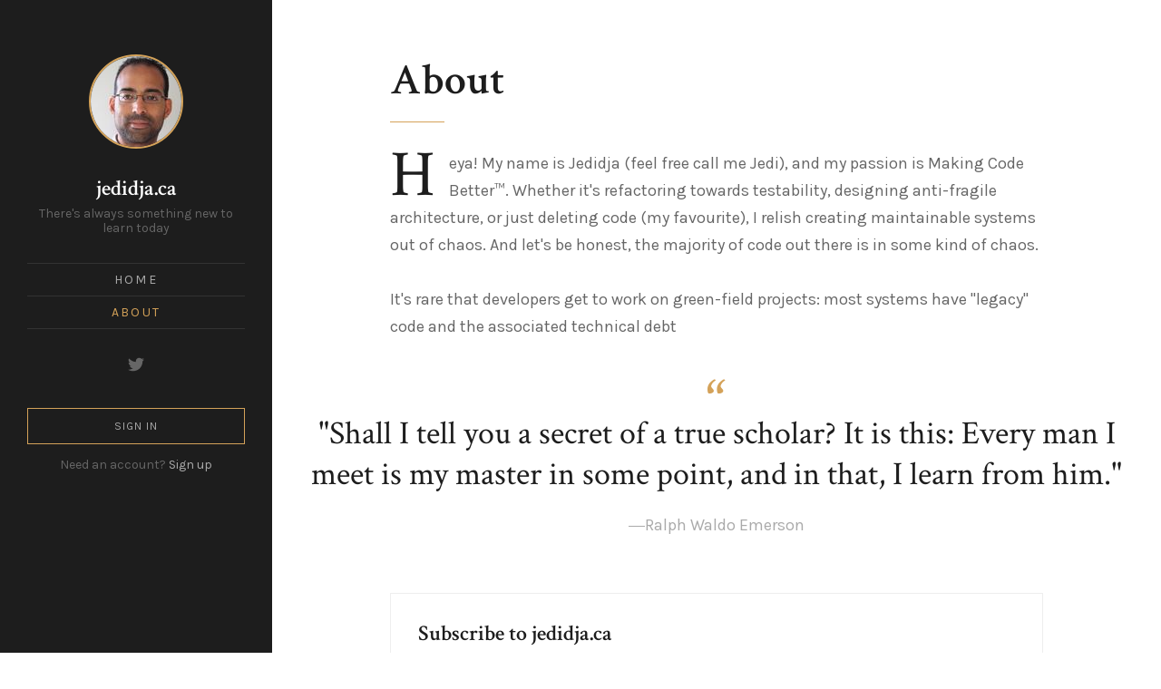

--- FILE ---
content_type: text/html; charset=utf-8
request_url: https://www.jedidja.ca/about/
body_size: 5137
content:
<!DOCTYPE html>
<html lang="en">
<head>
	<meta charset="utf-8">

	<title>About</title>
	<meta name="viewport" content="width=device-width, initial-scale=1.0" />

	<link href="https://fonts.googleapis.com/css?family=Crimson+Text:400,400i,600,600i%7CKarla:400,400i,700,700i" rel="stylesheet">
	<link rel="stylesheet" type="text/css" href="https://www.jedidja.ca/assets/css/style.css?v=e9275c1eba" />

	<link rel="canonical" href="https://www.jedidja.ca/about/">
    <meta name="referrer" content="no-referrer-when-downgrade">
    
    <meta property="og:site_name" content="jedidja.ca">
    <meta property="og:type" content="website">
    <meta property="og:title" content="About">
    <meta property="og:description" content="Heya! My name is Jedidja (feel free call me Jedi), and my passion is Making Code
Better™. Whether it&#x27;s refactoring towards testability, designing anti-fragile
architecture, or just deleting code (my favourite), I relish creating
maintainable systems out of chaos. And let&#x27;s be honest, the majority of code out
there is">
    <meta property="og:url" content="https://www.jedidja.ca/about/">
    <meta property="article:published_time" content="2019-05-18T21:31:05.000Z">
    <meta property="article:modified_time" content="2019-05-21T09:46:08.000Z">
    <meta name="twitter:card" content="summary">
    <meta name="twitter:title" content="About">
    <meta name="twitter:description" content="Heya! My name is Jedidja (feel free call me Jedi), and my passion is Making Code
Better™. Whether it&#x27;s refactoring towards testability, designing anti-fragile
architecture, or just deleting code (my favourite), I relish creating
maintainable systems out of chaos. And let&#x27;s be honest, the majority of code out
there is">
    <meta name="twitter:url" content="https://www.jedidja.ca/about/">
    <meta name="twitter:label1" content="Written by">
    <meta name="twitter:data1" content="Jedidja Bourgeois">
    <meta name="twitter:site" content="@jedidja">
    <meta name="twitter:creator" content="@jedidja">
    
    <script type="application/ld+json">
{
    "@context": "https://schema.org",
    "@type": "Article",
    "publisher": {
        "@type": "Organization",
        "name": "jedidja.ca",
        "url": "https://www.jedidja.ca/",
        "logo": {
            "@type": "ImageObject",
            "url": "https://www.jedidja.ca/favicon.ico",
            "width": 48,
            "height": 48
        }
    },
    "author": {
        "@type": "Person",
        "name": "Jedidja Bourgeois",
        "image": {
            "@type": "ImageObject",
            "url": "https://www.jedidja.ca/content/images/size/w1200/2019/05/test2.jpg",
            "width": 1200,
            "height": 1200
        },
        "url": "https://www.jedidja.ca/author/me/",
        "sameAs": [
            "https://x.com/jedidja"
        ]
    },
    "headline": "About",
    "url": "https://www.jedidja.ca/about/",
    "datePublished": "2019-05-18T21:31:05.000Z",
    "dateModified": "2019-05-21T09:46:08.000Z",
    "description": "Heya! My name is Jedidja (feel free call me Jedi), and my passion is Making Code\nBetter™. Whether it&#x27;s refactoring towards testability, designing anti-fragile\narchitecture, or just deleting code (my favourite), I relish creating\nmaintainable systems out of chaos. And let&#x27;s be honest, the majority of code out\nthere is in some kind of chaos.\n\nIt&#x27;s rare that developers get to work on green-field projects: most systems have\n&quot;legacy&quot; code and the associated technical debt \n\n&gt; &quot;Shall I tell you a secr",
    "mainEntityOfPage": "https://www.jedidja.ca/about/"
}
    </script>

    <meta name="generator" content="Ghost 6.9">
    <link rel="alternate" type="application/rss+xml" title="jedidja.ca" href="https://www.jedidja.ca/rss/">
    <script defer src="https://cdn.jsdelivr.net/ghost/portal@~2.56/umd/portal.min.js" data-i18n="true" data-ghost="https://www.jedidja.ca/" data-key="377e2887fc4de9869b52fe0f70" data-api="https://jedidja.ghost.io/ghost/api/content/" data-locale="en" crossorigin="anonymous"></script><style id="gh-members-styles">.gh-post-upgrade-cta-content,
.gh-post-upgrade-cta {
    display: flex;
    flex-direction: column;
    align-items: center;
    font-family: -apple-system, BlinkMacSystemFont, 'Segoe UI', Roboto, Oxygen, Ubuntu, Cantarell, 'Open Sans', 'Helvetica Neue', sans-serif;
    text-align: center;
    width: 100%;
    color: #ffffff;
    font-size: 16px;
}

.gh-post-upgrade-cta-content {
    border-radius: 8px;
    padding: 40px 4vw;
}

.gh-post-upgrade-cta h2 {
    color: #ffffff;
    font-size: 28px;
    letter-spacing: -0.2px;
    margin: 0;
    padding: 0;
}

.gh-post-upgrade-cta p {
    margin: 20px 0 0;
    padding: 0;
}

.gh-post-upgrade-cta small {
    font-size: 16px;
    letter-spacing: -0.2px;
}

.gh-post-upgrade-cta a {
    color: #ffffff;
    cursor: pointer;
    font-weight: 500;
    box-shadow: none;
    text-decoration: underline;
}

.gh-post-upgrade-cta a:hover {
    color: #ffffff;
    opacity: 0.8;
    box-shadow: none;
    text-decoration: underline;
}

.gh-post-upgrade-cta a.gh-btn {
    display: block;
    background: #ffffff;
    text-decoration: none;
    margin: 28px 0 0;
    padding: 8px 18px;
    border-radius: 4px;
    font-size: 16px;
    font-weight: 600;
}

.gh-post-upgrade-cta a.gh-btn:hover {
    opacity: 0.92;
}</style>
    <script defer src="https://cdn.jsdelivr.net/ghost/sodo-search@~1.8/umd/sodo-search.min.js" data-key="377e2887fc4de9869b52fe0f70" data-styles="https://cdn.jsdelivr.net/ghost/sodo-search@~1.8/umd/main.css" data-sodo-search="https://jedidja.ghost.io/" data-locale="en" crossorigin="anonymous"></script>
    
    <link href="https://www.jedidja.ca/webmentions/receive/" rel="webmention">
    <script defer src="/public/cards.min.js?v=e9275c1eba"></script>
    <link rel="stylesheet" type="text/css" href="/public/cards.min.css?v=e9275c1eba">
    <script defer src="/public/member-attribution.min.js?v=e9275c1eba"></script><style>:root {--ghost-accent-color: #15171A;}</style>
    <script>var disqus_shortname = 'jedidja';</script>
</head>
<body class="page-template page-about">

	<div id="page" class="site">
		<header id="masthead" class="site-header">
	<div class="site-header-wrap">
		<div class="site-header-inside">

			<div class="site-branding">
							<p class="profile"><a href="https://www.jedidja.ca">
								<img srcset="/content/images/size/w100/2019/05/test2.jpg 100w, /content/images/size/w300/2019/05/test2.jpg 300w" sizes="(max-width: 800px) 50px, 100px" src="/content/images/size/w100/2019/05/test2.jpg" alt="Jedidja Bourgeois" class="avatar" /></a></p>
				<div class="site-identity">
					<p class="site-title"><a href="https://www.jedidja.ca">jedidja.ca</a></p>
					<p class="site-description">There&#x27;s always something new to learn today</p>
				</div><!-- .site-identity -->
				<button id="menu-toggle" class="menu-toggle"><span class="screen-reader-text">Menu</span><span class="icon-menu" aria-hidden="true"></span></button>
			</div><!-- .site-branding -->

			<nav id="main-navigation" class="site-navigation" aria-label="Main Navigation">
				<div class="site-nav-wrap">
					<div class="site-nav-inside">
						<ul class="menu">
	<li class="menu-item menu-item-home"><a href="https://www.jedidja.ca/">Home</a></li>
	<li class="menu-item menu-item-about current-menu-item"><a href="https://www.jedidja.ca/about/">About</a></li>
</ul><!-- .menu -->

						<div class="social-links">
	<a href="https://x.com/jedidja" target="_blank" rel="noopener"><svg xmlns="http://www.w3.org/2000/svg" viewBox="0 0 512 512"><path d="M459.37 151.716c.325 4.548.325 9.097.325 13.645 0 138.72-105.583 298.558-298.558 298.558-59.452 0-114.68-17.219-161.137-47.106 8.447.974 16.568 1.299 25.34 1.299 49.055 0 94.213-16.568 130.274-44.832-46.132-.975-84.792-31.188-98.112-72.772 6.498.974 12.995 1.624 19.818 1.624 9.421 0 18.843-1.3 27.614-3.573-48.081-9.747-84.143-51.98-84.143-102.985v-1.299c13.969 7.797 30.214 12.67 47.431 13.319-28.264-18.843-46.781-51.005-46.781-87.391 0-19.492 5.197-37.36 14.294-52.954 51.655 63.675 129.3 105.258 216.365 109.807-1.624-7.797-2.599-15.918-2.599-24.04 0-57.828 46.782-104.934 104.934-104.934 30.213 0 57.502 12.67 76.67 33.137 23.715-4.548 46.456-13.32 66.599-25.34-7.798 24.366-24.366 44.833-46.132 57.827 21.117-2.273 41.584-8.122 60.426-16.243-14.292 20.791-32.161 39.308-52.628 54.253z"/></svg>
<!--
Font Awesome Free 5.5.0 by @fontawesome - https://fontawesome.com
License - https://fontawesome.com/license/free (Icons: CC BY 4.0, Fonts: SIL OFL 1.1, Code: MIT License)
--></a>
</div><!-- .social-links -->
						<ul class="members-menu">
	<li class="signin-link"><a class="button outlined" href="https://www.jedidja.ca/signin/">Sign in</a></li>
	<li class="signup-link">Need an account? <a href="https://www.jedidja.ca/signup/">Sign up</a></li>
</ul><!-- .memebers-menu -->
					</div><!-- .site-nav-inside -->
				</div><!-- .site-nav-wrap -->
			</nav><!-- .site-navigation -->

		</div><!-- .site-header-inside -->
	</div><!-- .site-header-wrap -->
</header><!-- .site-header -->
		<div id="content" class="site-content">
			
<main id="main" class="site-main">


	<article class="post no-image post-full inner">

		<header class="post-header">
			<h1 class="post-title underline">About</h1>
		</header><!-- .post-header -->



		<div class="post-content">
			<p>Heya! My name is Jedidja (feel free call me Jedi), and my passion is Making Code Better™. Whether it's refactoring towards testability, designing anti-fragile architecture, or just deleting code (my favourite), I relish creating maintainable systems out of chaos. And let's be honest, the majority of code out there is in some kind of chaos.</p><p>It's rare that developers get to work on green-field projects: most systems have "legacy" code and the associated technical debt </p><!--kg-card-begin: markdown--><blockquote>"Shall I tell you a secret of a true scholar? It is this: Every man I meet is my master in some point, and in that, I learn from him."<cite>―Ralph Waldo Emerson</cite>
</blockquote><!--kg-card-end: markdown-->
		</div><!-- .post-content -->


	</article><!-- .post -->


				<section class="subscribe-box inner">
	<h2 class="subscribe-box-title">Subscribe to jedidja.ca</h2>
	<p>Subscribe today and get access to a private newsletter and new content every week!</p>
	<form data-members-form="subscribe" class="subscribe-form">
  <div class="form-group">
    <input data-members-email class="subscribe-email" type="email" name="email" placeholder="Your email address" />
    <button class="button" type="submit">
      <span class="button-content">Subscribe</span>
      <span class="button-loader"><svg xmlns="http://www.w3.org/2000/svg" width="40" height="40" viewBox="0 0 40 40"><path opacity=".2" d="M20.201 5.169c-8.254 0-14.946 6.692-14.946 14.946 0 8.255 6.692 14.946 14.946 14.946s14.946-6.691 14.946-14.946c-.001-8.254-6.692-14.946-14.946-14.946zm0 26.58c-6.425 0-11.634-5.208-11.634-11.634 0-6.425 5.209-11.634 11.634-11.634 6.425 0 11.633 5.209 11.633 11.634 0 6.426-5.208 11.634-11.633 11.634z"/><path d="M26.013 10.047l1.654-2.866a14.855 14.855 0 00-7.466-2.012v3.312c2.119 0 4.1.576 5.812 1.566z"><animateTransform attributeType="xml" attributeName="transform" type="rotate" from="0 20 20" to="360 20 20" dur="0.5s" repeatCount="indefinite"/></path></svg></span>
    </button>
  </div>
  <div class="message-signin-success">
	Great! Check your inbox and click the link to complete signin.
</div>
<div class="message-signup-success">
	Great! Check your inbox and click the link to confirm your subscription.
</div>
<div class="message-invalid">
	Please enter a valid email address!
</div>
<div class="message-error">
	There was an error sending the email, please try again.
</div>
</form><!-- subscribe-form -->
</section><!-- .subscribe-box -->



</main><!-- .site-main -->

			<footer id="colophon" class="site-footer">
	<p class="site-info inner"><a href="https://www.jedidja.ca">jedidja.ca</a> &copy; 2025. Royce theme by <a target="_blank" href="https://justgoodthemes.com/" rel="noopener">Just Good Themes</a>. Powered by <a  target="_blank" href="https://ghost.org" rel="noopener">Ghost</a>.</p>
	<a id="back-to-top" class="back-to-top" href="#page"><span class="icon-arrow-up" aria-hidden="true"></span><span class="screen-reader-text">Back to top</span></a>
</footer><!-- .site-footer -->
		</div><!-- .site-content -->
	</div><!-- .site -->

		<div class="notification notification-subscribe">
	<a class="notification-close" href="javascript:;"><span class="icon-close" aria-hidden="true"></span><span class="screen-reader-text">Close</span></a>
	You&#x27;ve successfully subscribed to jedidja.ca.
</div>
<div class="notification notification-signup">
	<a class="notification-close" href="javascript:;"><span class="icon-close" aria-hidden="true"></span><span class="screen-reader-text">Close</span></a>
	Great! You&#x27;ve successfully signed up. 
</div>
<div class="notification notification-signin">
	<a class="notification-close" href="javascript:;"><span class="icon-close" aria-hidden="true"></span><span class="screen-reader-text">Close</span></a>
	Welcome back! You&#x27;ve successfully signed in.
</div>
<div class="notification notification-checkout">
	<a class="notification-close" href="javascript:;"><span class="icon-close" aria-hidden="true"></span><span class="screen-reader-text">Close</span></a>
	Success! Your account is fully activated, you now have access to all content.
</div>
<div class="notification notification-billing-update">
	<a class="notification-close" href="javascript:;"><span class="icon-close" aria-hidden="true"></span><span class="screen-reader-text">Close</span></a>
	Success! Your billing info is updated.
</div>
<div class="notification notification-billing-update-cancel">
	<a class="notification-close" href="javascript:;"><span class="icon-close" aria-hidden="true"></span><span class="screen-reader-text">Close</span></a>
	Billing info update failed.
</div>
	<script src="https://code.jquery.com/jquery-3.3.1.min.js" integrity="sha256-FgpCb/KJQlLNfOu91ta32o/NMZxltwRo8QtmkMRdAu8=" crossorigin="anonymous"></script>
	<script>window.jQuery || document.write('<script src="https://www.jedidja.ca/assets/js/jquery-3.3.1.min.js?v=e9275c1eba"><\/script>');</script>
	<script src="https://www.jedidja.ca/assets/js/plugins.js?v=e9275c1eba"></script>
	<script src="https://www.jedidja.ca/assets/js/custom.js?v=e9275c1eba"></script>

	<script>
		function getParameterByName(name, url) {
			if (!url) url = window.location.href;
			name = name.replace(/[\[\]]/g, "\\$&");
			var regex = new RegExp("[?&]" + name + "(=([^&#]*)|&|#|$)"),
					results = regex.exec(url);
			if (!results) return null;
			if (!results[2]) return '';
			return decodeURIComponent(results[2].replace(/\+/g, " "));
		}

		var action = getParameterByName('action');
		var stripe = getParameterByName('stripe');

		if (action == 'subscribe') {
			document.body.classList.add("subscribe-success");
		}
		if (action == 'signup') {
			document.body.classList.add("signup-success");
		}
		if (action == 'signin') {
			document.body.classList.add("signin-success");
		}
		if (stripe == 'success') {
			document.body.classList.add("checkout-success");
		}
		if (stripe == 'billing-update-success') {
			document.body.classList.add("billing-success");
		}
		if (stripe == 'billing-update-cancel') {
			document.body.classList.add("billing-cancel");
		}

		var notifClose = document.querySelectorAll('.notification-close');
		for (var i = 0; i < notifClose.length; i++) {
			notifClose[i].addEventListener('click', function(e){
				this.parentNode.classList.add('closed');
				var uri = window.location.toString();
								if (uri.indexOf("?") > 0) {
										var clean_uri = uri.substring(0, uri.indexOf("?"));
										window.history.replaceState({}, document.title, clean_uri);
								}
				e.preventDefault();
			});
		}
	</script>

	<!-- You can safely delete this line if your theme does not require jQuery -->
<script type="text/javascript" src="https://code.jquery.com/jquery-1.11.3.min.js"></script>

</body>
</html>


--- FILE ---
content_type: text/css; charset=UTF-8
request_url: https://www.jedidja.ca/assets/css/style.css?v=e9275c1eba
body_size: 8307
content:
/**
 * Royce 2.2.0
 * By Just Good Themes - https://justgoodthemes.com/
 */
/**
 * Table of Contents
 *
 * 0. Reset
 * 1. General
 * 2. Layout
 * 3. Site Header
 * 4. Posts And Pages
 * 5. Pagination
 * 6. Archive Template
 * 7. Error Template
 * 8. Site Footer
 * 9. Members
 * 10. PrismJS
 * 11. SimpleLightbox
*/
/**
 * 0. Reset
 * normalize.css v7.0.0 | MIT License | github.com/necolas/normalize.css
 */
html {
  -ms-text-size-adjust: 100%;
  -webkit-text-size-adjust: 100%;
}

body {
  margin: 0;
}

article,
aside,
details,
figcaption,
figure,
footer,
header,
main,
nav,
section {
  display: block;
}

summary {
  display: list-item;
}

figure {
  margin: 0;
}

pre,
code,
kbd,
samp {
  font-family: Consolas, "Andale Mono", "Courier New", Courier, monospace;
  font-size: 1em;
}

audio,
canvas,
video {
  display: inline-block;
}

audio:not([controls]) {
  display: none;
  height: 0;
}

[hidden],
template {
  display: none;
}

a {
  background-color: transparent;
  -webkit-text-decoration-skip: objects;
}

a:focus {
  outline: thin dotted;
}

a:active,
a:hover {
  outline: 0;
}

abbr[title] {
  border-bottom: none;
  text-decoration: underline;
  text-decoration: underline dotted;
}

b,
strong {
  font-weight: bold;
}

dfn {
  font-style: italic;
}

small {
  font-size: 80%;
}

sub,
sup {
  font-size: 75%;
  line-height: 0;
  position: relative;
  vertical-align: baseline;
}

sub {
  bottom: -0.25em;
}

sup {
  top: -0.5em;
}

img {
  border: 0;
  vertical-align: middle;
}

svg:not(:root) {
  overflow: hidden;
}

blockquote,
q {
  quotes: none;
}

blockquote:before,
blockquote:after,
q:before,
q:after {
  content: "";
  content: none;
}

button,
input,
optgroup,
select,
textarea {
  font: inherit;
  margin: 0;
}

button,
input {
  overflow: visible;
}

button,
select {
  text-transform: none;
}

button,
html [type="button"],
[type="reset"],
[type="submit"] {
  -webkit-appearance: button;
  cursor: pointer;
}

button[disabled],
html input[disabled] {
  cursor: default;
}

button::-moz-focus-inner,
input::-moz-focus-inner {
  border: 0;
  padding: 0;
}

[type="checkbox"],
[type="radio"] {
  box-sizing: border-box;
  padding: 0;
}

[type="number"]::-webkit-inner-spin-button,
[type="number"]::-webkit-outer-spin-button {
  height: auto;
}

[type="search"] {
  -webkit-appearance: textfield;
  outline-offset: -2px;
}

[type="search"]::-webkit-search-cancel-button,
[type="search"]::-webkit-search-decoration {
  -webkit-appearance: none;
}

::-webkit-file-upload-button {
  -webkit-appearance: button;
  font: inherit;
}

textarea {
  overflow: auto;
}

optgroup {
  font-weight: bold;
}

progress {
  display: inline-block;
  vertical-align: baseline;
}

table {
  border-collapse: collapse;
  border-spacing: 0;
}

/**
 * 1. General
 */
html {
  font-family: "Karla", sans-serif;
  font-size: 112.5%;
}

body {
  background: #fff;
  color: #666;
  line-height: 1.66667;
}

a {
  color: #d4a259;
  text-decoration: underline;
  -webkit-transition: color .3s ease;
  transition: color .3s ease;
}
a:hover, a:focus {
  color: #1d1d1d;
  text-decoration: none;
}

h1,
h2,
h3,
h4,
h5,
h6 {
  color: #1d1d1d;
  font-family: "Crimson Text", serif;
  font-weight: 600;
  line-height: 1.2;
  margin: 2rem 0 1rem;
  text-rendering: optimizeLegibility;
}
h1:first-child,
h2:first-child,
h3:first-child,
h4:first-child,
h5:first-child,
h6:first-child {
  margin-top: 0;
}

h1 {
  font-size: 2.66667rem;
}

h2 {
  font-size: 2rem;
}

h3 {
  font-size: 1.66667rem;
}

h4 {
  font-size: 1.33333rem;
}

h5 {
  font-size: 1.11111rem;
}

h6 {
  font-size: 1rem;
}

p {
  margin: 0 0 1.66667em;
}

address {
  font-family: "Crimson Text", serif;
  font-style: italic;
  margin: 0 0 1.66667em;
}

mark,
ins {
  background: #fffac4;
  color: #333;
  padding: 0 3px;
  text-decoration: none;
}

code,
pre {
  font-size: 0.88889rem;
}

pre {
  background: #1d1d1d;
  color: #eee;
  -webkit-font-smoothing: antialiased;
  -moz-osx-font-smoothing: grayscale;
  margin: 0 0 1.66667rem;
  overflow: auto;
  padding: 1.66667rem;
  white-space: pre;
}

:not(pre) > code {
  color: #666;
}

blockquote {
  color: #1d1d1d;
  font-family: "Crimson Text", serif;
  font-size: 2rem;
  line-height: 1.25;
  margin: 2rem 0 2.5rem;
  padding-top: 45px;
  position: relative;
  text-align: center;
}
blockquote:first-child {
  margin-top: 0;
}
blockquote:before {
  color: #d4a259;
  content: "\201C";
  display: block;
  font-size: 72px;
  left: 50%;
  line-height: 1;
  position: absolute;
  top: 0;
  -webkit-transform: translateX(-50%);
  transform: translateX(-50%);
}
blockquote p {
  margin-bottom: 0.5em;
}
blockquote p:last-child {
  margin-bottom: 0;
}
blockquote small,
blockquote cite {
  color: #aaa;
  display: block;
  font-family: "Karla", sans-serif;
  font-size: 1rem;
  font-style: normal;
  font-weight: normal;
  line-height: 1.66667;
  margin-top: 1em;
}

dl {
  margin: 0;
}

dt {
  font-weight: bold;
}

dd {
  margin: 0 0 1.66667em;
}

ul,
ol {
  margin: 0 0 1.66667em;
  padding: 0 0 0 1.66667em;
}

li > ul,
li > ol {
  margin-bottom: 0;
}

hr {
  background-color: #eee;
  border: 0;
  height: 1px;
  margin: 1.66667em 0;
}

table {
  display: inline-block;
  font-size: 0.88889rem;
  line-height: 1.5;
  margin: 0 0 1.66667rem;
  max-width: 100%;
  overflow-x: auto;
  text-align: left;
  width: auto;
}

caption {
  color: #666;
  font-size: 0.875em;
  font-style: normal;
  margin-bottom: 1em;
  text-align: left;
}

th,
td {
  border-bottom: 1px solid #eee;
  padding: 0.5em 5px;
}

th {
  color: #1d1d1d;
  font-weight: bold;
}

/* Form fields */
label {
  color: #1d1d1d;
  font-size: 0.88889rem;
  font-weight: bold;
}

input,
select,
textarea {
  background: #fff;
  border: 1px solid #1d1d1d;
  border-radius: 0;
  box-shadow: none;
  box-sizing: border-box;
  color: #666;
  font-size: 16px;
  line-height: 1.5;
  max-width: 100%;
  padding: 8px 10px;
  vertical-align: baseline;
}
input:focus,
select:focus,
textarea:focus {
  outline: 0;
}

input[type="text"],
input[type="email"],
input[type="url"],
input[type="password"],
input[type="search"],
select,
textarea {
  display: block;
  width: 100%;
}

button,
input[type="submit"],
input[type="button"],
input[type="reset"],
a.button {
  background: #1d1d1d;
  border: 1px solid #1d1d1d;
  box-sizing: border-box;
  color: #fff;
  display: inline-block;
  font-size: 12px;
  height: 3.33333em;
  letter-spacing: 1px;
  line-height: 1.5;
  padding: 0 30px;
  text-transform: uppercase;
  -webkit-transition: .3s ease;
  transition: .3s ease;
}
button:hover, button:focus, button:active,
input[type="submit"]:hover,
input[type="submit"]:focus,
input[type="submit"]:active,
input[type="button"]:hover,
input[type="button"]:focus,
input[type="button"]:active,
input[type="reset"]:hover,
input[type="reset"]:focus,
input[type="reset"]:active,
a.button:hover,
a.button:focus,
a.button:active {
  background: #d4a259;
  border-color: #d4a259;
  color: #fff;
  outline: 0;
}
button.outlined,
input[type="submit"].outlined,
input[type="button"].outlined,
input[type="reset"].outlined,
a.button.outlined {
  background: transparent;
  border-color: #d4a259;
}
button.outlined:hover, button.outlined:focus, button.outlined:active,
input[type="submit"].outlined:hover,
input[type="submit"].outlined:focus,
input[type="submit"].outlined:active,
input[type="button"].outlined:hover,
input[type="button"].outlined:focus,
input[type="button"].outlined:active,
input[type="reset"].outlined:hover,
input[type="reset"].outlined:focus,
input[type="reset"].outlined:active,
a.button.outlined:hover,
a.button.outlined:focus,
a.button.outlined:active {
  background: #d4a259;
}
button.inverse,
input[type="submit"].inverse,
input[type="button"].inverse,
input[type="reset"].inverse,
a.button.inverse {
  background: #d4a259;
  border-color: #d4a259;
}
button.inverse:hover, button.inverse:focus, button.inverse:active,
input[type="submit"].inverse:hover,
input[type="submit"].inverse:focus,
input[type="submit"].inverse:active,
input[type="button"].inverse:hover,
input[type="button"].inverse:focus,
input[type="button"].inverse:active,
input[type="reset"].inverse:hover,
input[type="reset"].inverse:focus,
input[type="reset"].inverse:active,
a.button.inverse:hover,
a.button.inverse:focus,
a.button.inverse:active {
  background: #1d1d1d;
  border-color: #1d1d1d;
}

a.button {
  padding: 0.83333em 30px;
  text-align: center;
  text-decoration: none;
}

/* Placeholder text color */
::-webkit-input-placeholder {
  color: #666;
}

:-moz-placeholder {
  color: #666;
}

::-moz-placeholder {
  color: #666;
  opacity: 1;
}

:-ms-input-placeholder {
  color: #666;
}

/* Videos, audios and embeds */
embed,
iframe,
object,
video {
  max-width: 100%;
}

:not(.kg-card) > .fluid-width-video-wrapper {
  margin: 0 0 1.66667em;
}

/* Images */
img {
  height: auto;
  max-width: 100%;
}

/* Koenig cards */
.kg-card {
  margin: 0 0 1.66667em;
}
.kg-card figcaption {
  color: #666;
  font-size: 0.77778rem;
  margin: 0 auto;
  max-width: 720px;
  padding-top: 0.5em;
  text-align: left;
}

.kg-bookmark-card {
  background: #fff;
  width: 100%;
}

.kg-bookmark-container {
  border: 1px solid #eee;
  display: -ms-flexbox;
  display: -webkit-flex;
  display: flex;
  color: #666;
  min-height: 140px;
  text-decoration: none;
  -webkit-transition-property: border-color;
  transition-property: border-color;
}
.kg-bookmark-container:hover {
  border-color: #1d1d1d;
}

.kg-bookmark-content {
  display: -ms-flexbox;
  display: -webkit-flex;
  display: flex;
  -webkit-flex-direction: column;
  -ms-flex-direction: column;
  flex-direction: column;
  -webkit-box-flex: 1;
  -ms-flex-positive: 1;
  flex-grow: 1;
  -webkit-justify-content: start;
  -ms-flex-pack: start;
  justify-content: start;
  padding: 1.33333em;
}

.kg-bookmark-title {
  color: #1d1d1d;
  font-family: "Crimson Text", serif;
  font-size: 1.33333rem;
  font-weight: 600;
  line-height: 1.2;
  margin: 0 0 0.75rem;
}

.kg-bookmark-description {
  color: #666;
  display: -webkit-box;
  font-size: 0.88889rem;
  font-weight: 400;
  line-height: 1.5;
  max-height: 3em;
  overflow-y: hidden;
  -webkit-line-clamp: 2;
  -webkit-box-orient: vertical;
}

.kg-bookmark-thumbnail {
  position: relative;
  min-width: 33%;
  max-height: 100%;
}
.kg-bookmark-thumbnail img {
  height: 100%;
  left: 0;
  object-fit: cover;
  position: absolute;
  top: 0;
  width: 100%;
}

.kg-bookmark-metadata {
  -webkit-align-items: center;
  -ms-flex-align: center;
  align-items: center;
  color: #666;
  display: -ms-flexbox;
  display: -webkit-flex;
  display: flex;
  font-size: 0.77778rem;
  font-weight: 400;
  line-height: 1.5;
  margin-top: 1rem;
  -webkit-flex-wrap: wrap;
  -ms-flex-wrap: wrap;
  flex-wrap: wrap;
}

.kg-bookmark-icon {
  height: 1.33333rem;
  margin-right: 0.5rem;
  width: 1.33333rem;
}

.kg-bookmark-author:after {
  content: "\00b7";
  margin: 0 0.35rem;
}

.kg-bookmark-publisher {
  overflow: hidden;
  line-height: 1.5;
  text-overflow: ellipsis;
  white-space: nowrap;
  max-width: 240px;
}

.kg-gallery-container {
  display: -ms-flexbox;
  display: -webkit-flex;
  display: flex;
  -webkit-flex-direction: column;
  -ms-flex-direction: column;
  flex-direction: column;
  max-width: 1080px;
}

.kg-gallery-row {
  display: -ms-flexbox;
  display: -webkit-flex;
  display: flex;
  -webkit-flex-direction: row;
  -ms-flex-direction: row;
  flex-direction: row;
  -webkit-justify-content: center;
  -ms-flex-pack: center;
  justify-content: center;
}
.kg-gallery-row:not(:first-of-type) {
  margin: 3px 0 0;
}

.kg-gallery-image:not(:first-of-type) {
  margin: 0 0 0 3px;
}
.kg-gallery-image img {
  cursor: zoom-in;
  display: block;
  height: 100%;
  margin: 0;
  width: 100%;
}

@media only screen and (min-width: 1086px) {
  blockquote,
  .kg-gallery-card {
    margin-left: calc(510px - 47vw);
    margin-right: calc(510px - 47vw);
  }

  .post-full .post-thumbnail,
  .post-content img[src$='#wide'],
  .post-content img[src$='#full'],
  .kg-width-wide .kg-image,
  .kg-width-full .kg-image {
    margin-left: calc(510px - 47vw);
    margin-right: calc(510px - 47vw);
    max-width: none;
    width: calc(94vw - 300px);
  }
}
@media only screen and (min-width: 1469px) {
  blockquote,
  .kg-gallery-card {
    margin-left: -180px;
    margin-right: -180px;
  }

  .post-full .post-thumbnail,
  .post-content img[src$='#wide'],
  .post-content img[src$='#full'],
  .kg-width-wide .kg-image,
  .kg-width-full .kg-image {
    margin-left: -180px;
    margin-right: -180px;
    max-width: none;
    width: 1080px;
  }
}
@media only screen and (max-width: 480px) {
  .kg-bookmark-content {
    padding-left: 3vw;
    padding-right: 3vw;
  }
}
@media only screen and (max-width: 480px) {
  .kg-bookmark-container {
    -webkit-flex-direction: column;
    -ms-flex-direction: column;
    flex-direction: column;
  }

  .kg-bookmark-thumbnail {
    min-height: 160px;
    order: 1;
    width: 100%;
  }

  .kg-bookmark-content {
    order: 2;
  }
}
/* Text meant only for screen readers */
.screen-reader-text,
.site-logo + .site-identity .site-title,
.site-logo + .site-identity .site-description {
  border: 0;
  clip: rect(1px, 1px, 1px, 1px);
  height: 1px;
  overflow: hidden;
  padding: 0;
  position: absolute !important;
  width: 1px;
}

/* Heading underline */
.underline:after {
  background-color: #d4a259;
  display: block;
  content: "";
  height: 1px;
  margin-top: 1.25em;
  width: 60px;
}

/* Text styles */
.intro {
  color: #1d1d1d;
  font-family: "Crimson Text", serif;
  font-size: 1.33333rem;
  line-height: 1.33333;
  margin: 0 0 1.66667rem;
}

.note {
  color: #aaa;
  font-size: 0.88889rem;
}

/* Custom icons */
.icon-arrow-left,
.icon-arrow-right,
.icon-arrow-up {
  background: currentColor;
  color: inherit;
  left: 50%;
  position: absolute;
  top: 50%;
  -webkit-transform: translate(-50%, -50%);
  transform: translate(-50%, -50%);
}

.icon-arrow-left,
.icon-arrow-right {
  height: 2px;
  width: 35px;
}
.icon-arrow-left:before,
.icon-arrow-right:before {
  content: "";
  height: 12px;
  position: absolute;
  width: 12px;
}

.icon-arrow-left:before {
  border-left: 2px solid currentColor;
  border-top: 2px solid currentColor;
  left: -1px;
  top: 1px;
  -webkit-transform: rotate(-45deg);
  transform: rotate(-45deg);
  -webkit-transform-origin: left top;
  transform-origin: left top;
}

.icon-arrow-right:before {
  border-right: 2px solid currentColor;
  border-top: 2px solid currentColor;
  right: -1px;
  top: 1px;
  -webkit-transform: rotate(45deg);
  transform: rotate(45deg);
  -webkit-transform-origin: right top;
  transform-origin: right top;
}

.icon-arrow-up {
  height: 18px;
  width: 2px;
}
.icon-arrow-up:before {
  border-left: 2px solid currentColor;
  border-top: 2px solid currentColor;
  content: "";
  height: 6px;
  left: 1px;
  position: absolute;
  top: -1px;
  -webkit-transform: rotate(45deg);
  transform: rotate(45deg);
  -webkit-transform-origin: left top;
  transform-origin: left top;
  width: 6px;
}

.icon-close {
  background: 0;
  color: inherit;
  height: 2px;
  left: 50%;
  position: absolute;
  top: 50%;
  -webkit-transform: translate(-50%, -50%);
  transform: translate(-50%, -50%);
  width: 30px;
}
.icon-close:before, .icon-close:after {
  background: currentColor;
  content: "";
  height: 100%;
  left: 0;
  position: absolute;
  width: 100%;
}
.icon-close:before {
  -webkit-transform: rotate(45deg);
  transform: rotate(45deg);
}
.icon-close:after {
  -webkit-transform: rotate(-45deg);
  transform: rotate(-45deg);
}

.icon-menu {
  background: currentColor;
  color: inherit;
  height: 2px;
  margin-top: -1px;
  right: 0;
  position: absolute;
  top: 50%;
  -webkit-transition: width .15s ease;
  transition: width .15s ease;
  width: 20px;
}
.icon-menu:before, .icon-menu:after {
  background: currentColor;
  content: "";
  height: 100%;
  position: absolute;
  right: 0;
  -webkit-transition: -webkit-transform .15s ease;
  -webkit-transition: transform .15s ease;
  transition: transform .15s ease;
  width: 20px;
}
.icon-menu:before {
  top: 5px;
}
.icon-menu:after {
  top: -5px;
}

.menu--opened .icon-menu {
  width: 35px;
}
.menu--opened .icon-menu:before {
  -webkit-transform: translate3d(5px, 0, 0) rotate(-45deg) scale(0.78, 1);
  transform: translate3d(5px, 0, 0) rotate(-45deg) scale(0.78, 1);
}
.menu--opened .icon-menu:after {
  -webkit-transform: translate3d(5px, 0, 0) rotate(45deg) scale(0.78, 1);
  transform: translate3d(5px, 0, 0) rotate(45deg) scale(0.78, 1);
}

/* Footnotes */
.footnotes-sep {
  clear: both;
}

.footnotes-list {
  font-size: 0.77778em;
  line-height: 1.5;
}

.footnote-item p {
  margin-bottom: 0.5em;
}

/* Typography adjustments for small screens */
@media only screen and (max-width: 800px) {
  h1 {
    font-size: 2.22222rem;
  }
}
@media only screen and (max-width: 600px) {
  html {
    font-size: 100%;
  }

  h1 {
    font-size: 1.875rem;
  }

  h2,
  blockquote {
    font-size: 1.5rem;
  }

  h3 {
    font-size: 1.3125rem;
  }

  h4 {
    font-size: 1.125rem;
  }

  h5,
  h6 {
    font-size: 1rem;
  }
}
/**
 * 2. Layout
 */
.inner {
  margin-left: auto;
  margin-right: auto;
  max-width: 720px;
}

.site {
  display: -webkit-box;
  display: -ms-flexbox;
  display: flex;
  -webkit-flex-direction: column;
  -ms-flex-direction: column;
  flex-direction: column;
  min-height: 100vh;
  overflow: hidden;
  position: relative;
}

.site-content {
  box-sizing: border-box;
  display: -webkit-box;
  display: -ms-flexbox;
  display: flex;
  -webkit-flex-direction: column;
  -ms-flex-direction: column;
  flex-direction: column;
  -webkit-box-flex: 1;
  -ms-flex-positive: 1;
  flex-grow: 1;
  padding: 2.5em 3vw;
}

.site-main,
.site-footer {
  max-width: 1080px;
}

.site-main {
  -webkit-box-flex: 1;
  -ms-flex-positive: 1;
  flex-grow: 1;
  margin-bottom: 1.66667em;
}

@media only screen and (min-width: 801px) {
  .site-content {
    margin-left: 30vw;
    padding-bottom: 3.33333em;
    padding-top: 3.33333em;
  }
}
@media only screen and (min-width: 1001px) {
  .site-content {
    margin-left: 300px;
  }
}
@media only screen and (min-width: 2001px) {
  .site-content {
    padding-left: 60px;
    padding-right: 60px;
  }
}
/**
 * 3. Site Header
 */
.site-header {
  background: #1d1d1d;
  color: #fff;
}

.site-header-inside {
  padding: 0.83333em 3vw;
}

.site-branding {
  -ms-flex-align: center;
  -webkit-align-items: center;
  align-items: center;
  display: -ms-flexbox;
  display: -webkit-flex;
  display: flex;
  font-size: 1rem;
}

.site-logo,
.profile {
  -ms-flex: 0 0 auto;
  -webkit-flex: 0 0 auto;
  flex: 0 0 auto;
  margin: 0 10px 0 0;
}
.site-logo a,
.profile a {
  color: #1d1d1d;
}

.site-logo img {
  max-height: 50px;
}

.profile .avatar {
  border: 2px solid #d4a259;
  border-radius: 100%;
  display: block;
  height: 50px;
  width: 50px;
}

.site-title {
  font-family: "Crimson Text", serif;
  font-size: 1rem;
  font-weight: 600;
  line-height: 1;
  margin: 0;
}
.site-title a {
  color: #fff;
  text-decoration: none;
}

.site-description {
  color: #666;
  font-family: "Karla", sans-serif;
  font-weight: normal;
  font-size: 13px;
  line-height: 1.2;
  margin: 0.4em 0 0;
}

#menu-toggle {
  background-color: transparent;
  border: 0;
  color: #fff;
  height: 30px;
  margin-left: auto;
  padding: 0;
  position: relative;
  width: 30px;
  z-index: 9999;
}

.site-navigation {
  background: #1d1d1d;
  bottom: 0;
  box-sizing: border-box;
  -webkit-overflow-scrolling: touch;
  position: absolute;
  right: -100%;
  top: 0;
  -webkit-transition: right .3s, visibility 0s .3s;
  transition: right .3s, visibility 0s .3s;
  visibility: hidden;
  width: 100%;
  z-index: 9998;
}
.site-navigation .menu {
  border-bottom: 1px solid #333;
  list-style: none;
  margin: 0;
  padding: 0;
}
.site-navigation .menu-item {
  border-top: 1px solid #333;
  font-size: 0.77778rem;
  line-height: 1.5;
  letter-spacing: 0.15em;
  padding: 0.5em 0;
  text-transform: uppercase;
}
.site-navigation .menu-item a {
  color: #aaa;
  text-decoration: none;
}
.site-navigation .menu-item a:hover,
.site-navigation .current-menu-item a {
  color: #d4a259;
}

.site-nav-wrap {
  height: 100%;
  overflow: auto;
  -webkit-overflow-scrolling: touch;
  position: relative;
}

.site-nav-inside {
  padding: 4em 3vw;
}

.social-links {
  display: -ms-flexbox;
  display: -webkit-flex;
  display: flex;
  -webkit-flex-wrap: wrap;
  -ms-flex-wrap: wrap;
  flex-wrap: wrap;
  margin-top: 1.66667em;
}
.social-links a {
  -ms-flex-align: center;
  -webkit-align-items: center;
  align-items: center;
  color: #666;
  display: -ms-flexbox;
  display: -webkit-flex;
  display: flex;
  margin: 0 10px 0.5em 0;
  padding: 0 3px;
  text-decoration: none;
}
.social-links a:hover {
  color: #d4a259;
}
.social-links svg {
  fill: currentColor;
  height: 18px;
}

a[href*="twitter.com"] svg,
a[href*="tumblr.com"] svg,
a[href*="patreon.com"] svg,
a[href^="mailto:"] svg,
a[href$="/rss/"] svg {
  height: 16px;
}

@media only screen and (min-width: 801px) {
  .site-header {
    bottom: 0;
    left: 0;
    position: fixed;
    text-align: center;
    top: 0;
    width: 30vw;
  }

  .site-header-wrap {
    height: 100%;
    overflow: auto;
    -webkit-overflow-scrolling: touch;
    position: relative;
  }

  .site-header-inside {
    padding-bottom: 3.33333em;
    padding-top: 3.33333em;
  }

  .site-branding {
    -ms-flex-direction: column;
    flex-direction: column;
  }

  .site-identity {
    margin-bottom: 1.66667em;
    padding: 0;
  }

  .site-logo,
  .profile {
    margin: 0 0 1.66667em;
  }

  .site-logo img {
    max-height: 100px;
  }

  .profile .avatar {
    height: 100px;
    width: 100px;
  }

  .site-title {
    font-size: 1.33333rem;
    line-height: 1.2;
  }

  .site-description {
    font-size: 0.77778rem;
    line-height: 1.2;
    margin-top: 0.4em;
  }

  .menu-toggle {
    display: none;
  }

  .site-navigation {
    position: static;
    visibility: visible;
  }

  .site-nav-inside {
    padding: 0;
  }

  .social-links {
    -webkit-justify-content: center;
    -ms-flex-pack: center;
    justify-content: center;
  }
  .social-links a {
    margin: 0 5px 0.5em;
  }
}
@media only screen and (min-width: 1001px) {
  .site-header {
    width: 300px;
  }

  .site-header-inside {
    padding-left: 30px;
    padding-right: 30px;
  }
}
@media only screen and (max-width: 800px) {
  .menu--opened .site {
    height: 100%;
    left: 0;
    overflow: hidden;
    position: fixed;
    top: 0;
    -webkit-transform: translate3d(0, 0, 0);
    transform: translate3d(0, 0, 0);
    width: 100%;
    z-index: 9997;
  }
  .menu--opened .site-navigation {
    right: 0;
    -webkit-transition: right .3s ease-in-out;
    transition: right .3s ease-in-out;
    visibility: visible;
  }
}
/**
 * 4. Posts And Pages
 */
.post {
  margin-bottom: 1.66667em;
  position: relative;
}

.post-header {
  margin-bottom: 1.66667em;
}

.post-title {
  font-size: 1.66667rem;
  margin: 0 0 0.5em;
}
.post-title a {
  color: inherit;
  text-decoration: none;
}

.post-thumbnail {
  display: block;
  margin-bottom: 1.66667em;
}
.post-thumbnail img {
  width: 100%;
}

.post-meta {
  color: #aaa;
  font-size: 0.77778rem;
  letter-spacing: 1px;
  line-height: 1.5;
  margin-bottom: 0.75em;
}

.post-tags,
.post-share {
  font-size: 0.77778rem;
  line-height: 1.5;
}
.post-tags a,
.post-share a {
  display: inline-block;
  margin-right: 10px;
  text-decoration: none;
}

.post-share-title {
  color: #1d1d1d;
  display: inline-block;
  font-weight: 700;
  margin-right: 10px;
}

.post-tags a:before {
  content: "\0023";
}

.comments-area,
.read-next,
.tagcloud {
  margin-bottom: 1.66667em;
  margin-top: 3.33333em;
}

.post-feed-title,
.comments-title,
.read-next-title,
.tagcloud-title {
  color: #333;
  font-family: "Karla", sans-serif;
  font-size: 0.77778rem;
  font-weight: normal;
  letter-spacing: 0.14em;
  line-height: 1.2;
  margin: 0 0 2.14285em;
  text-transform: uppercase;
}

.post-feed .post {
  border-bottom: 1px solid #eee;
}
.post-feed .post-header {
  margin-bottom: 0.83333em;
}
.post-feed .post-content {
  font-size: 0.88889rem;
  margin-bottom: 1.66667em;
}
.post-feed .post-excerpt.dots:not(:empty):after {
  content: "\2026";
}

.read-next .post-title {
  font-size: 1.33333rem;
}
@media only screen and (max-width: 360px) {
  .read-next .post-title {
    font-size: 1.11111rem;
  }
}
.read-next .post-meta {
  margin-bottom: 0.5em;
}

.tagcloud a {
  border: 1px solid #eee;
  display: inline-block;
  font-size: 0.77778rem;
  line-height: 1.5;
  margin: 0 0.25em 0.5em 0;
  padding: 0.5em 0.75em;
  text-decoration: none;
}
.tagcloud a:hover {
  background: #d4a259;
  color: #fff;
}

/* Single posts */
.post-full .post-title {
  font-size: 2.66667rem;
  margin: 0;
}
.post-full .post-title:after {
  margin-top: 0.35em;
}
.post-full .post-meta {
  margin-bottom: 1.42857em;
}
.post-full .post-tags {
  margin-top: 2.14285em;
}
.post-full:not(.post-custom) .post-content > p:first-child:first-letter {
  color: #1d1d1d;
  font-weight: 400;
  font-size: 72px;
  font-family: "Crimson Text", serif;
  float: left;
  line-height: 0.8;
  margin-right: 15px;
  position: relative;
  text-transform: uppercase;
  vertical-align: bottom;
}
@media only screen and (max-width: 800px) {
  .post-full .post-title {
    font-size: 2.22222rem;
  }
}
@media only screen and (max-width: 600px) {
  .post-full .post-title {
    font-size: 1.875rem;
  }
  .post-full:not(.post-custom) .post-content > p:first-child:first-letter {
    font-size: 60px;
    margin-right: 10px;
  }
}

@-moz-document url-prefix() {
  .post-full:not(.post-custom) .post-content > p:first-child:first-letter {
    padding-top: 0.08em;
  }
}
/* Hero section */
.hero {
  margin-bottom: 2.5em;
}
.hero:after {
  margin-top: 1.66667em;
}

.hero-text {
  color: #1d1d1d;
  font-family: "Crimson Text", serif;
  font-size: 1.66667rem;
  line-height: 1.2;
  margin: 0;
}
@media only screen and (max-width: 480px) {
  .hero-text {
    font-size: 1.33333rem;
  }
}

/* Featured posts */
.featured-posts {
  display: -ms-flexbox;
  display: -webkit-flex;
  display: flex;
  -webkit-flex-wrap: wrap;
  -ms-flex-wrap: wrap;
  flex-wrap: wrap;
  margin: 0 -0.83333em 2.5em;
}

.post-featured {
  -ms-flex: 0 0 100%;
  -webkit-flex: 0 0 100%;
  flex: 0 0 100%;
}
.post-featured .post-inside {
  padding: 0 0.833333em;
}
.post-featured .post-thumbnail {
  display: block;
  height: 0;
  padding-top: 60%;
  position: relative;
  width: 100%;
}
.post-featured img {
  height: 100%;
  left: 0;
  object-fit: cover;
  position: absolute;
  top: 0;
  width: 100%;
}
.post-featured .post-header {
  margin: 0;
}
.post-featured .post-meta {
  margin-bottom: 0.5em;
}
@media only screen and (min-width: 601px) and (max-width: 800px), only screen and (min-width: 1001px) {
  .post-featured .post-title {
    font-size: 1.33333rem;
  }
  .post-featured:only-child, .post-featured:first-child:nth-last-child(3) {
    -ms-flex: 0 0 100%;
    -webkit-flex: 0 0 100%;
    flex: 0 0 100%;
  }
  .post-featured:only-child .post-thumbnail, .post-featured:first-child:nth-last-child(3) .post-thumbnail {
    margin: 0;
  }
  .post-featured:only-child .post-meta, .post-featured:first-child:nth-last-child(3) .post-meta {
    margin-bottom: 0.75em;
  }
  .post-featured:only-child .post-title, .post-featured:first-child:nth-last-child(3) .post-title {
    font-size: 1.66667rem;
  }
  .post-featured.has-image:only-child .post-header, .post-featured.has-image:first-child:nth-last-child(3) .post-header {
    background: rgba(29, 29, 29, 0.9);
    border-left: 2px solid #d4a259;
    bottom: 1.66667em;
    left: 2.5em;
    margin: 0;
    max-width: 60%;
    min-width: 30%;
    padding: 1.5em;
    position: absolute;
  }
  .post-featured.has-image:only-child .post-title, .post-featured.has-image:first-child:nth-last-child(3) .post-title {
    color: #fff;
  }
  .post-featured.has-image:only-child .post-tags a:hover, .post-featured.has-image:first-child:nth-last-child(3) .post-tags a:hover {
    color: #aaa;
  }
  .post-featured:first-child:nth-last-child(2), .post-featured:nth-child(2):nth-last-child(2) {
    -ms-flex: 0 0 60%;
    -webkit-flex: 0 0 60%;
    flex: 0 0 60%;
  }
  .post-featured:first-child:nth-last-child(2) .post-thumbnail, .post-featured:nth-child(2):nth-last-child(2) .post-thumbnail {
    padding-top: 60%;
  }
  .post-featured:nth-child(2):last-child, .post-featured:nth-child(3):last-child {
    -ms-flex: 0 0 40%;
    -webkit-flex: 0 0 40%;
    flex: 0 0 40%;
  }
  .post-featured:nth-child(2):last-child .post-thumbnail, .post-featured:nth-child(3):last-child .post-thumbnail {
    padding-top: calc(90% + 9px);
  }
}
@media only screen and (min-width: 601px) and (max-width: 800px) {
  .post-featured:only-child .post-thumbnail + .post-header, .post-featured:first-child:nth-last-child(3) .post-thumbnail + .post-header {
    bottom: 3vw;
    left: 4.5vw;
    max-width: 75%;
    min-width: 30%;
  }
}
@media only screen and (min-width: 1001px) {
  .post-featured .post-title {
    font-size: 1.66667rem;
  }
  .post-featured:only-child .post-title, .post-featured:first-child:nth-last-child(3) .post-title {
    font-size: 2rem;
  }
}

/**
 * 5. Pagination
 */
.pagination {
  margin-bottom: 3.33333em;
  margin-top: 3.33333em;
  text-align: center;
}
.pagination .nav-links {
  padding: 0 60px;
  position: relative;
}

.page-number {
  color: #aaa;
  display: inline-block;
  font-size: 0.77778rem;
  line-height: 1.5;
  letter-spacing: 2px;
  text-transform: uppercase;
}

.newer-posts,
.older-posts {
  height: 30px;
  position: absolute;
  top: 0;
  width: 40px;
}

.newer-posts {
  left: 0;
}

.older-posts {
  right: 0;
}

/**
 * 6. Archive Template
 */
.page-header {
  margin-bottom: 1.66667em;
}

.page-title {
  font-size: 1.33333rem;
  margin: 0 0 0.25rem;
}

.page-description {
  color: #aaa;
  font-size: 0.77778rem;
  letter-spacing: 0.14em;
  line-height: 1.5;
  margin: 0.25em 0 0;
  text-transform: uppercase;
}

/**
 * 7. Error Template
 */
.error-template {
  background-color: #1d1d1d;
  color: #aaa;
  position: relative;
}
.error-template .site {
  display: -ms-flexbox;
  display: -webkit-flex;
  display: flex;
  -webkit-flex-direction: column;
  -ms-flex-direction: column;
  flex-direction: column;
  min-height: 100vh;
}
.error-template .site-content {
  -webkit-justify-content: center;
  -ms-flex-pack: center;
  justify-content: center;
  margin: 0;
  text-align: center;
}

.error-cover {
  background-position: center center;
  background-repeat: no-repeat;
  background-size: cover;
  bottom: 0;
  left: 0;
  opacity: 0.15;
  position: absolute;
  right: 0;
  top: 0;
}

.error-code {
  color: #fff;
  margin: 0 0 0.5rem;
}

.error-link {
  font-family: "Crimson Text", serif;
  font-style: italic;
}
.error-link:hover {
  color: #aaa;
}

@media only screen and (min-width: 801px) {
  .error-code {
    font-size: 4rem;
  }
}
/**
 * 8. Site Footer
 */
.site-footer {
  border-top: 1px solid #eee;
  padding-top: 2.5em;
}

.site-info {
  font-size: 11px;
  letter-spacing: 1px;
  line-height: 1.5;
  margin-bottom: 0;
  text-transform: uppercase;
}
.site-info a {
  text-decoration: none;
}

.footer-navigation .menu {
  list-style: none;
  margin: 0 0 1em;
  padding: 0;
}
.footer-navigation .menu-item {
  font-size: 12px;
  letter-spacing: 1px;
  line-height: 1.5;
  margin: 0 0 0.5em;
  text-transform: uppercase;
}
.footer-navigation a {
  color: #666;
  text-decoration: none;
}
.footer-navigation a:hover {
  color: #d4a259;
}

.back-to-top {
  bottom: 3vw;
  display: none;
  height: 40px;
  position: fixed;
  right: 3vw;
  -webkit-transform: translate3d(0, 0, 0);
  transform: translate3d(0, 0, 0);
  width: 40px;
  z-index: 1;
}
.back-to-top:hover, .back-to-top:focus {
  color: #d4a259;
  outline: 0;
}
.back-to-top canvas {
  display: block;
  height: 40px;
  left: 0;
  position: absolute;
  top: 0;
  -webkit-transform: translate3d(0, 0, 0);
  transform: translate3d(0, 0, 0);
  width: 40px;
}

@media only screen and (min-width: 481px) {
  .footer-navigation .menu {
    list-style: none;
    margin-bottom: 0.5em;
  }
  .footer-navigation .menu-item {
    display: inline-block;
    margin: 0 10px 0 0;
  }
}
/**
 * 9. Members
 */
.members-menu {
  color: #666;
  font-size: 0.77778rem;
  line-height: 1.5;
  list-style: none;
  margin: 1.66667rem 0 0;
  padding: 0;
  text-align: center;
}
.members-menu a {
  color: #aaa;
  display: inline-block;
  text-decoration: none;
}
.members-menu a:not(.button):hover, .members-menu a:not(.button):focus {
  color: #d4a259;
}
.members-menu .button {
  display: block;
  margin-bottom: 1em;
  padding-left: 10px;
  padding-right: 10px;
}

.site-signin .page-title,
.site-signup .page-title,
.site-account .page-title,
.site-membership .page-title {
  font-size: 2.66667rem;
  margin: 0;
}
.site-signin .page-title:after,
.site-signup .page-title:after,
.site-account .page-title:after,
.site-membership .page-title:after {
  margin-top: 0.35em;
}

.account-subscription {
  margin-bottom: 2.5em;
}

.account-group-label {
  font-size: 1rem;
  margin-right: 6px;
}

.account-actions {
  display: -webkit-box;
  display: -ms-flexbox;
  display: flex;
  -ms-flex-wrap: wrap;
  flex-wrap: wrap;
  list-style: none;
  margin-top: 1.66667em;
  padding: 0;
}
.account-actions .button {
  margin: 0 10px 1em 0;
}

.subscribe-box {
  border: 1px solid #eee;
  box-sizing: border-box;
  margin-bottom: 1.66667em;
  padding: 1.66667em;
}
.subscribe-box .note {
  margin: 1.25em 0 0;
}

.subscribe-box-title {
  font-size: 1.33333rem;
  margin: 0 0 0.41667em;
}

.post-full + .subscribe-box {
  margin-top: 3.33333em;
}

.post-full .post-excerpt {
  position: relative;
}
.post-full .post-excerpt:before {
  background: -webkit-linear-gradient(top, rgba(255, 255, 255, 0) 0%, rgba(255, 255, 255, 0) 20%, white 100%);
  background: linear-gradient(to bottom, rgba(255, 255, 255, 0) 0%, rgba(255, 255, 255, 0) 20%, white 100%);
  bottom: 0;
  content: "";
  height: 90%;
  left: 0;
  position: absolute;
  right: 0;
}

form[data-members-form] .form-group {
  display: -ms-flexbox;
  display: -webkit-flex;
  display: flex;
}
form[data-members-form] .subscribe-email {
  display: block;
  -webkit-flex: 1 1 auto;
  -ms-flex: 1 1 auto;
  flex: 1 1 auto;
  height: 2.5em;
  padding-left: 20px;
  padding-right: 20px;
}
form[data-members-form] .button {
  margin-left: 10px;
  position: relative;
}
form[data-members-form] .button-content {
  white-space: nowrap;
}
form[data-members-form] .button-loader {
  display: none;
}
form[data-members-form] .message-signup-success,
form[data-members-form] .message-signin-success,
form[data-members-form] .message-invalid,
form[data-members-form] .message-error {
  display: none;
  font-size: 0.88889rem;
  line-height: 1.5;
  margin: 0.66667rem 0 0;
}
form[data-members-form] .message-signup-success,
form[data-members-form] .message-signin-success {
  color: #d4a259;
}
form[data-members-form] .message-invalid,
form[data-members-form] .message-error {
  color: #ce799d;
}
form[data-members-form].loading .button-content {
  visibility: hidden;
}
form[data-members-form].loading .button-loader {
  display: block;
  height: 30px;
  left: 50%;
  margin-left: -15px;
  margin-top: -15px;
  position: absolute;
  top: 50%;
  width: 30px;
}
form[data-members-form].loading .button-loader svg {
  fill: currentColor;
  height: 30px;
}
form[data-members-form].invalid .message-invalid, form[data-members-form].error .message-error {
  display: block;
}
form[data-members-form].success.signup-form .message-signup-success, form[data-members-form].success.subscribe-form .message-signup-success {
  display: block;
}
form[data-members-form].success.signin-form .message-signin-success {
  display: block;
}

.notification {
  background: #d4a259;
  box-sizing: border-box;
  color: #fff;
  font-size: 1rem;
  left: 0;
  line-height: 1.5;
  padding: 0.66667rem 3vw;
  position: fixed;
  right: 0;
  top: 0;
  -webkit-transform: translateY(-150%);
  transform: translateY(-150%);
  -webkit-transition: -webkit-transform .35s ease-in-out .5s, visibility .35s ease-in-out .5s;
  -webkit-transition: transform .35s ease-in-out .5s, visibility .35s ease-in-out .5s;
  transition: transform .35s ease-in-out .5s, visibility .35s ease-in-out .5s;
  visibility: hidden;
  z-index: 9999;
}
.notification a {
  color: inherit;
}
.notification .notification-close {
  height: 30px;
  position: absolute;
  right: 15px;
  top: 50%;
  -webkit-transform: translateY(-50%);
  transform: translateY(-50%);
  width: 30px;
}
.notification .icon-close {
  width: 24px;
}

.subscribe-success .notification-subscribe,
.signup-success .notification-signup,
.signin-success .notification-signin,
.checkout-success .notification-checkout,
.billing-success .notification-billing-update,
.billing-cancel .notification-billing-update-cancel {
  -webkit-transform: translateY(0);
  transform: translateY(0);
  visibility: visible;
}
.subscribe-success .notification-subscribe.closed,
.signup-success .notification-signup.closed,
.signin-success .notification-signin.closed,
.checkout-success .notification-checkout.closed,
.billing-success .notification-billing-update.closed,
.billing-cancel .notification-billing-update-cancel.closed {
  -webkit-transform: translateY(-150%);
  transform: translateY(-150%);
  visibility: hidden;
}

.membership-box {
  margin-top: 2.5em;
}

.membership-box-title {
  color: #333;
  font-family: "Karla", sans-serif;
  font-size: 0.88889rem;
  font-weight: normal;
  letter-spacing: 0.06em;
  line-height: 1.2;
  margin: 0 0 1.66667rem;
  text-align: center;
  text-transform: uppercase;
}

.membership-plans {
  display: -webkit-flex;
  display: -ms-flexbox;
  display: flex;
  -webkit-flex-wrap: wrap;
  -ms-flex-wrap: wrap;
  flex-wrap: wrap;
  -webkit-justify-content: center;
  -ms-flex-pack: center;
  justify-content: center;
  margin: 0 -0.83333em;
}

.membership-plan {
  border: 1px solid #1d1d1d;
  box-sizing: border-box;
  color: #1d1d1d;
  display: -webkit-flex;
  display: -ms-flexbox;
  display: flex;
  -webkit-flex: 1 0 220px;
  -ms-flex: 1 0 220px;
  flex: 1 0 220px;
  -webkit-flex-direction: column;
  -ms-flex-direction: column;
  flex-direction: column;
  margin: 0 0.83333em 1.66667em;
  padding: 1.66667em;
  text-align: center;
}

.membership-plan-header {
  margin-bottom: 1.66667em;
}
.membership-plan-header h3 {
  margin: 0 0 0.66667rem;
}
.membership-plan-header small {
  font-size: 2rem;
  line-height: 1.2;
}

.membership-plan-content {
  -webkit-box-flex: 1;
  -ms-flex-positive: 1;
  flex-grow: 1;
  font-size: 0.88889rem;
  line-height: 1.5;
}
.membership-plan-content ul,
.membership-plan-content ol {
  list-style: none;
  padding: 0;
}
.membership-plan-content li {
  margin-bottom: 0.4em;
}

.membership-plan-footer .button {
  display: block;
  margin-top: 1.11111rem;
  padding-left: 10px;
  padding-right: 10px;
}

@media only screen and (min-width: 1086px) {
  .site-membership .membership-plans {
    margin-left: calc(510px - 47vw);
    margin-right: calc(510px - 47vw);
  }
}
@media only screen and (min-width: 1469px) {
  .site-membership .membership-plans {
    margin-left: -180px;
    margin-right: -180px;
  }
}

@media only screen and (min-width: 801px) {
  .notification {
    left: 30vw;
  }
}
@media only screen and (min-width: 1001px) {
  .notification {
    left: 300px;
  }
}
@media only screen and (min-width: 2001px) {
  .notification {
    padding-left: 60px;
    padding-right: 60px;
  }
}

@media only screen and (max-width: 1000px) {
  .membership-plans {
    margin-left: -1.5vw;
    margin-right: -1.5vw;
  }

  .membership-plan {
    margin-left: 1.5vw;
    margin-right: 1.5vw;
    padding-left: 3vw;
    padding-right: 3vw;
  }
}
@media only screen and (max-width: 800px) {
  .site-signin .page-title,
  .site-signup .page-title,
  .site-account .page-title {
    font-size: 2.22222rem;
  }
}
@media only screen and (max-width: 600px) {
  .site-signin .page-title,
  .site-signup .page-title,
  .site-account .page-title {
    font-size: 1.875rem;
  }

  .subscribe-box {
    padding-left: 3vw;
    padding-right: 3vw;
  }
}
@media only screen and (max-width: 480px) {
  form[data-members-form] .form-group {
    -webkit-flex-direction: column;
    -ms-flex-direction: column;
    flex-direction: column;
  }
  form[data-members-form] .button {
    -webkit-align-self: flex-start;
    align-self: flex-start;
    -webkit-flex: 0 1 auto;
    -ms-flex: 0 1 auto;
    flex: 0 1 auto;
    margin: 1em 0 0;
  }
}
/* 10. PrismJS
 * v1.17.1
 * prism.js theme for JavaScript, CSS and HTML
 */
code[class*="language-"],
pre[class*="language-"] {
  color: #eee;
  background: #1d1d1d;
  text-align: left;
  white-space: pre;
  word-spacing: normal;
  word-break: normal;
  word-wrap: normal;
  line-height: 1.5;
  -moz-tab-size: 4;
  -o-tab-size: 4;
  tab-size: 4;
  -webkit-hyphens: none;
  -moz-hyphens: none;
  -ms-hyphens: none;
  hyphens: none;
}

:not(pre) > code[class*="language-"] {
  padding: 0.25em;
  white-space: normal;
}

.token.comment,
.token.prolog,
.token.doctype,
.token.cdata {
  color: #666;
}

.token.punctuation {
  color: #aaa;
}

.namespace {
  opacity: .7;
}

.token.property,
.token.tag,
.token.boolean,
.token.number,
.token.constant,
.token.symbol,
.token.deleted {
  color: #d387a8;
}

.token.selector,
.token.attr-name,
.token.string,
.token.char,
.token.builtin,
.token.inserted {
  color: #d4a259;
}

.token.operator,
.token.entity,
.token.url,
.language-css .token.string,
.style .token.string {
  color: #b2a899;
}

.token.atrule,
.token.attr-value,
.token.keyword {
  color: #59b4d4;
}

.token.function,
.token.class-name {
  color: #d46559;
}

.token.regex,
.token.important,
.token.variable {
  color: #e90;
}

.token.important,
.token.bold {
  font-weight: normal;
}

.token.italic {
  font-style: italic;
}

.token.entity {
  cursor: help;
}

/**
 * 11. SimpleLightbox
 * https://github.com/andreknieriem/simplelightbox
 */
body.hidden-scroll {
  overflow: hidden;
}

.sl-overlay {
  background: #fff;
  bottom: 0;
  display: none;
  left: 0;
  position: fixed;
  right: 0;
  top: 0;
  z-index: 1035;
}

.sl-wrapper {
  z-index: 1040;
}
.sl-wrapper button {
  background: 0;
  border: 0;
  color: #1d1d1d;
  cursor: pointer;
  height: 40px;
  padding: 0;
  width: 40px;
}
.sl-wrapper .sl-close {
  display: none;
  position: fixed;
  right: 15px;
  top: 15px;
  z-index: 1060;
}
.sl-wrapper .sl-navigation {
  display: none;
  width: 100%;
}
.sl-wrapper .sl-next,
.sl-wrapper .sl-prev {
  display: block;
  position: fixed;
  top: 50%;
  -webkit-transform: translateY(-50%);
  transform: translateY(-50%);
  z-index: 1060;
}
.sl-wrapper .sl-next {
  right: 15px;
}
.sl-wrapper .sl-prev {
  left: 15px;
}
.sl-wrapper .sl-counter {
  color: #aaa;
  bottom: 15px;
  display: none;
  font-size: 14px;
  position: fixed;
  right: 15px;
  text-transform: uppercase;
  z-index: 1060;
}
.sl-wrapper .sl-current {
  padding-right: 3px;
}
.sl-wrapper .sl-total {
  padding-left: 3px;
}
.sl-wrapper .sl-image {
  position: fixed;
  -ms-touch-action: none;
  touch-action: none;
  z-index: 10000;
}
.sl-wrapper .sl-image img {
  border: 0;
  display: block;
  margin: 0;
  padding: 0;
}

.sl-scrollbar-measure {
  height: 50px;
  overflow: scroll;
  position: absolute;
  top: -9999px;
  width: 50px;
}

.sl-spinner {
  display: none;
  border: 4px solid #666;
  border-radius: 40px;
  height: 36px;
  left: 50%;
  margin: -18px 0 0 -18px;
  opacity: 0;
  position: fixed;
  top: 50%;
  width: 36px;
  z-index: 1007;
  -webkit-animation: pulsate 1s ease-out infinite;
  animation: pulsate 1s ease-out infinite;
}

@-webkit-keyframes pulsate {
  0% {
    transform: scale(0.1);
    opacity: 0;
  }
  50% {
    opacity: 1;
  }
  100% {
    transform: scale(1.2);
    opacity: 0;
  }
}
@keyframes pulsate {
  0% {
    transform: scale(0.1);
    opacity: 0;
  }
  50% {
    opacity: 1;
  }
  100% {
    transform: scale(1.2);
    opacity: 0;
  }
}
@media only screen and (max-width: 700px) {
  .sl-wrapper .sl-close {
    right: 5px;
    top: 5px;
  }
  .sl-wrapper .sl-next {
    right: 5px;
  }
  .sl-wrapper .sl-prev {
    left: 5px;
  }
  .sl-wrapper .sl-counter {
    bottom: 5px;
    right: 5px;
  }
}
@media only screen and (max-width: 480px) {
  .sl-wrapper button {
    height: 30px;
    width: 30px;
  }
  .sl-wrapper .sl-close {
    right: 0;
    top: 0;
  }
  .sl-wrapper .icon-close {
    width: 20px;
  }
  .sl-wrapper .sl-next {
    right: 0;
  }
  .sl-wrapper .sl-prev {
    left: 0;
  }
  .sl-wrapper .sl-counter {
    bottom: 3px;
    right: 3px;
  }

  .sl-navigation .icon-arrow-left,
  .sl-navigation .icon-arrow-right {
    height: 2px;
    width: 20px;
  }
  .sl-navigation .icon-arrow-left:before,
  .sl-navigation .icon-arrow-right:before {
    height: 8px;
    width: 8px;
  }
}


--- FILE ---
content_type: application/javascript; charset=UTF-8
request_url: https://www.jedidja.ca/assets/js/custom.js?v=e9275c1eba
body_size: 970
content:
/**
 * Main JS file for theme behaviours
 */
(function ($) {
  "use strict";

  var $window = $(window),
      $body = $('body'),
      $menuToggle = $('#menu-toggle'),
      $toTop = $('#back-to-top'),
      mobile = false;

  $(document).ready(function(){

    // Detect mobile
    isMobile();

    // Responsive video embeds
    $('.post-content').fitVids();

    // Menu on small screens
    $menuToggle.on('click', function(e){
      $body.toggleClass('menu--opened');
      $menuToggle.blur();
      e.preventDefault();
    });
    $window.on('resize orientationchange', function() {
      isMobile();
      if (mobile === false) {
        $body.removeClass('menu--opened');
      }
    });

    // Gallery adjustments
    $( '.kg-gallery-image > img' ).each( function() {
      var _this = $(this),
        $container = _this.closest('.kg-gallery-image'),
        width = _this.attr('width'),
        height = _this.attr('height'),
        ratio = width / height;
      $container.css({'flex' : ratio + ' 1 0%' });
    });
    $('.kg-gallery-card').each( function() {
      var _this = $(this);
      _this.find('img').simpleLightbox({
        sourceAttr: 'src',
        captions: false,
        closeText: '<span aria-hidden="true" class="icon-close"></span>',
        navText: ['<span class="icon-arrow-left" aria-hidden="true"></span>','<span class="icon-arrow-right" aria-hidden="true"></span>']
      });
    });

    // Back to top button
    if (mobile === true) {
      $toTop.initCanvas();
    }
    $toTop.on('click', function(e) {
      $('html, body').animate({'scrollTop': 0});
      e.preventDefault();
    });
    $window.on('resize scroll', function () {
      if (mobile === true) {
        $toTop.initCanvas();
      } else {
        $toTop.hide();
        $toTop.find('canvas').remove();
      }
    });

  });

  function isMobile() {
    if ( $menuToggle.is(':hidden') ) {
      mobile = false;
    } else {
      mobile = true;
    }
  }

  function calcScrollPct() {
    var top = $window.scrollTop(),
        docH = $(document).height(),
        winH = $window.height(),
        pct = Math.ceil((top / (docH - winH)) * 10000) / 10000;
    return pct;
  }

  $.fn.initCanvas = function() {
    var _this = $(this),
        canvas = document.createElement('canvas');

    if (canvas.getContext) {
      var ctx = canvas.getContext('2d'),
          options = {
            lineWidth: 2,
            rotate: 0,
            size: _this.height(),
            colorProgress: '#d4a259',
            colorBackground: '#eee'
          },
          perc = calcScrollPct();
      _this.find('canvas').remove();
      if (perc < 0.1 && _this.css('opacity') !== 0) {
        _this.stop().fadeOut(300);
      } else if (perc >= 0.1) {
        _this.stop().fadeIn(600);
        _this.append(canvas);

        var scale = window.devicePixelRatio || 1;
        canvas.width = canvas.height = options.size * scale;
        ctx.scale(scale, scale);
        ctx.translate(options.size / 2, options.size / 2);
        ctx.rotate((-1 / 2 + options.rotate / 180) * Math.PI);
        drawCircle(options.colorProgress, options.colorBackground, options.lineWidth);
      }
    }

    function drawCircle(colorProgress, colorBackground, lineWidth) {
      ctx.clearRect(-(options.size) / 2, -(options.size) / 2, options.size, options.size);
      ctx.lineWidth = lineWidth;
      ctx.lineCap = 'round';
      // Background circle
      ctx.beginPath();
      ctx.arc(0, 0, (options.size - lineWidth) / 2, 0, Math.PI * 2, false);
      ctx.strokeStyle = colorBackground;
      ctx.stroke();
      ctx.closePath();
      // Progress circle
      ctx.beginPath();
      ctx.arc(0, 0, (options.size - lineWidth) / 2, 0, (Math.PI * 2) * perc, false);
      ctx.strokeStyle = colorProgress;
      ctx.stroke();
      ctx.closePath();
    }
  };

}(jQuery));
